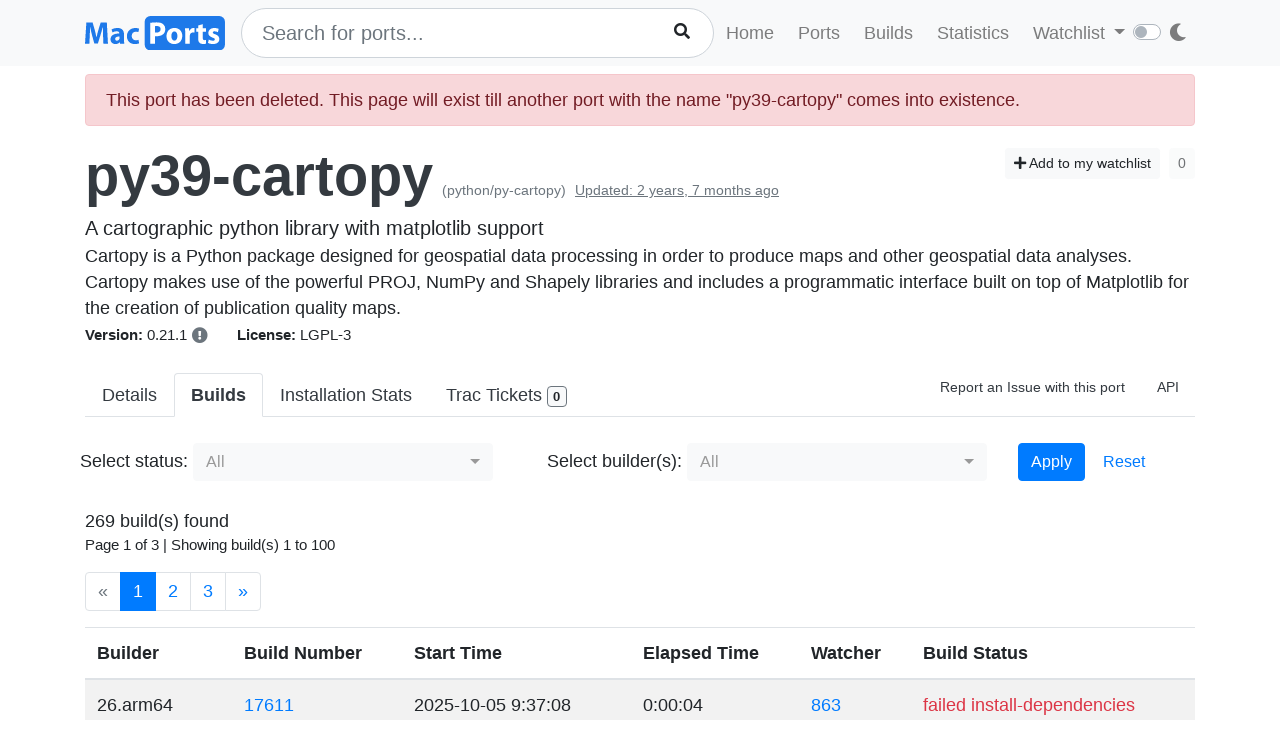

--- FILE ---
content_type: text/html; charset=utf-8
request_url: https://ports.macports.org/port/py39-cartopy/builds/
body_size: 9011
content:




<!doctype html>
<html lang="en">
<head>
    <meta charset="utf-8">
    <meta name="viewport" content="width=device-width, initial-scale=1, shrink-to-fit=no">
    <link rel="stylesheet" href="/static/css/bootstrap.min.css">
    <link rel="stylesheet" href="/static/css/main.css">
    <link rel="stylesheet" href="/static/css/darktheme.css" />
    <link rel="shortcut icon" href="/static/images/favicon.ico" />
    <script src="https://cdnjs.cloudflare.com/ajax/libs/popper.js/1.14.7/umd/popper.min.js"
        integrity="sha384-UO2eT0CpHqdSJQ6hJty5KVphtPhzWj9WO1clHTMGa3JDZwrnQq4sF86dIHNDz0W1"
        crossorigin="anonymous"></script>
    <link rel="stylesheet" type="text/css" href="/static/css/all.min.css">
    <script src="/static/js/jquery-3.3.1.min.js"></script>
    <script src="/static/js/bootstrap.min.js"></script>
    <script src="/static/js/typeahead.bundle.js"></script>
    <script src="/static/js/main.js"></script>
    <script src="/static/js/handlebars.min-v4.7.6.js"></script>
    <script src="/static/js/theme.js"></script>
    <script src="/static/js/clamp.js"></script>
    
    <script type="text/javascript" src="/static/js/port-detail.js"></script>
    <style>
        .bootstrap-select .bs-ok-default::after {
            width: 0.3em;
            height: 0.6em;
            border-width: 0 0.1em 0.1em 0;
            transform: rotate(45deg) translateY(0.5rem);
        }

        .btn.dropdown-toggle:focus {
            outline: none !important;
        }
    </style>
    <script src="/static/js/bootstrap-multiselect.js"></script>
    <link rel="stylesheet" href="/static/css/bootstrap-multiselect.css">


    <title>Builds - py39-cartopy | MacPorts</title>
</head>
<body>
<script>
    const themeConfig = new ThemeConfig();
    themeConfig.initTheme();
</script>
<nav class="navbar navbar-expand-lg navbar-light bg-light">
    <div class="container">
    <a class="navbar-brand py-2" href="/"><img width="140px" src="/static/images/macports-flat-logo.svg" class="img-fluid"></a>
    <button class="navbar-toggler" type="button" data-toggle="collapse" data-target="#navbarSupportedContent"
            aria-controls="navbarSupportedContent" aria-expanded="false" aria-label="Toggle navigation">
        <span class="navbar-toggler-icon"></span>
    </button>

    <div class="p-0 collapse navbar-collapse" id="navbarSupportedContent">
        
            <form class="topnav-form" method="get" action="/search/">
                <div class="form-row">
                    <div class="col-12" id="bloodhound">
                        <input type="text" class="quick-input-search form-control rounded-pill typeahead" id="q"
                               name="q"
                               placeholder="Search for ports...">
                        <img class="quick-input-search-spinner" id="search-spinner"
                             src="/static/images/tspinner.gif">
                        <button type="submit" class="quick-input-search-icon btn" id="search_submit"><i
                                class="fa fa-search"></i></button>
                        <input type="hidden" value="on" name="name">
                    </div>
                </div>
            </form>
        
        <ul class="navbar-nav ml-auto p-0">
            <li class="nav-item topnav-li ">
                <a class="nav-link topnav-a" href="/">Home</a>
            </li>
            <li class="nav-item topnav-li ">
                <a class="nav-link topnav-a" href="/search/">Ports</a>
            </li>
            <li class="nav-item topnav-li ">
                <a class="nav-link topnav-a" href="/all_builds/">Builds</a>
            </li>
            <li class="nav-item topnav-li " style="border: 0;">
                <a class="nav-link topnav-a" href="/statistics/">Statistics</a>
            </li>
        
            <li class="nav-item dropdown topnav-li">
                <a class="nav-link dropdown-toggle " href="#" id="navbarDropdown" role="button" data-toggle="dropdown"
                   aria-haspopup="true" aria-expanded="false">
                    Watchlist
                </a>
                <div class="dropdown-menu" aria-labelledby="navbarDropdown">
                    <a class="dropdown-item" href="/accounts/login/">Login</a>
                    <a class="dropdown-item" href="/accounts/signup/">Sign up</a>
                    <div class="dropdown-divider"></div>
                    <a class="dropdown-item text-secondary bg-warning" href="/accounts/github/login/?process=login">Quick GitHub Login<i class="fab fa-github ml-2"></i></a>
                </div>
            </li>
        
        <li class="nav-item ml-4">
                <script type="text/javascript">
                    const darkSwitch = writeDarkSwitch(themeConfig);
                </script>
            </li>
        </ul>
    </div>
    </div>
</nav>
<div class="container" style="max-width: 800px">
    
</div>
<div class="container">
    
    <div id="main-content" class="mt-2">
    


<!-- Obsolete port warning start-->

<!-- Obsolete port warning end-->

<!-- Deleted port warning start-->

    <div class="alert alert-danger" role="alert">
        This port has been deleted. This page will exist till another port with the name "py39-cartopy" comes
        into existence.
    </div>

<!-- Deleted port warning end-->
<h2 class="mb-1">
    <span id="port_name" class="font-weight-bold display-4"><a class="text-dark" style="text-decoration: none;" href="/port/py39-cartopy/">py39-cartopy</a></span>
    <span class="text-secondary" style="font-size: 14px">(python/py-cartopy)</span>
    
    <span class="text-secondary" style="font-size: 14px"><ins>Updated: 2 years, 7 months ago</ins></span>
    
    <span class="float-right">
        <a href="/port/py39-cartopy/follow/" class="btn btn-sm btn-light"><i class="fa fa-plus"></i> Add to my watchlist</a>
        <button class="btn btn-sm btn-light" disabled>0</button>
    </span>
</h2>
<span class="lead mb-0 mt-0">A cartographic python library with matplotlib support</span>

    <p class="my-0 pt-0" id="long_description">Cartopy is a Python package designed for geospatial data processing in order to produce maps and other geospatial data analyses. Cartopy makes use of the powerful PROJ, NumPy and Shapely libraries and includes a programmatic interface built on top of Matplotlib for the creation of publication quality maps.</p>
    <p class="my-0 pt-0" id="long_description_full" style="display: none">Cartopy is a Python package designed for geospatial data processing in order to produce maps and other geospatial data analyses. Cartopy makes use of the powerful PROJ, NumPy and Shapely libraries and includes a programmatic interface built on top of Matplotlib for the creation of publication quality maps.</p>
    <p class="mb-0 py-0 text-right" style="display: none" id="expand-ld">
        <button class="btn-link btn p-1 btn-sm" onclick="expandLD();" id="expand-ld-button">+ Show more</button>
    </p>

    <script type="text/javascript">
        function expandLD() {
            const BTN = $("#expand-ld-button");
            $("#long_description").hide();
            $("#long_description_full").show();
            BTN.html("- Show less");
            BTN.attr("onclick", "hideLD()");
        }

        function hideLD() {
            const BTN = $("#expand-ld-button");
            $("#long_description_full").hide();
            $("#long_description").show();
            BTN.html("+ Show more");
            BTN.attr("onclick", "expandLD()");
        }

        $(document).ready(function () {
            if (document.getElementById('long_description')) {
                $clamp(document.getElementById('long_description'), {
                    clamp: 4,
                    useNativeClamp: false,
                });
            }
        });

    </script>



<span class="f15 mr-md-4 mr-3"><strong>Version: </strong>0.21.1
    
    
        <button type="button" class="btn p-0" data-toggle="tooltip" data-placement="top"
                title="Error: Port py39-cartopy not found
">
            <i class="text-secondary fas fa-exclamation-circle"></i>
        </button>
    
</span>
<span class="f15 mr-md-4 mr-3"><strong>License: </strong>LGPL-3</span>


<div class="modal fade" id="tickets-modal" tabindex="-1" role="dialog" aria-labelledby="tickets-box-label" aria-hidden="true">
  <div class="modal-dialog modal-lg" role="document">
    <div class="modal-content">
      <div class="modal-header">
        <h5 class="modal-title" id="tickets-box-label">Trac Tickets</h5>
        <button type="button" class="close" data-dismiss="modal" aria-label="Close">
          <span aria-hidden="true">&times;</span>
        </button>
      </div>
      <div class="modal-body" id="tickets-box">
          Please wait while tickets are being fetched from Trac.
      </div>
      <div class="modal-footer">
        <button type="button" class="btn btn-secondary" data-dismiss="modal">Close</button>
      </div>
    </div>
  </div>
</div>

    <ul class="nav nav-tabs mt-4" id="tabs">
    <li class="nav-item">
        <a href="/port/py39-cartopy/summary/" id="summary" class="nav-link text-dark ">Details</a>
    </li>
    <li class="nav-item">
        <a href="/port/py39-cartopy/builds/" id="builds" class="nav-link text-dark active font-weight-bold">Builds</a>
    </li>
    <li class="nav-item">
        <a href="/port/py39-cartopy/stats/" id="stats" class="nav-link text-dark ">Installation Stats</a>
    </li>
    <li class="nav-item">
        <a href="#" data-toggle="modal" data-target="#tickets-modal" class="nav-link text-dark">Trac Tickets <span id="tickets-count" class="badge badge-light border border-secondary"></span></a>
    </li>
    <li class="nav-item ml-auto">
        <a target="_blank" href="https://trac.macports.org/newticket?port=py39-cartopy" class="nav-link text-dark f14 py-1 border-0">Report an Issue with this port</a>
    </li>
    <li class="nav-item">
        <a href="/api/v1/ports/py39-cartopy/" class="nav-link text-dark f14 py-1 border-0">API</a>
    </li>
    
    
</ul>

<br>
        <form method="get" action=".">
            <div class="form-row">
                <div class="col-md-5 px-0">
                    <label>Select status: </label>
                    <select name="status" class="selectpicker" multiple data-size="8" data-deselect-all-text="Reset" data-select-all-text="Select All" data-actions-box="true" data-width="300px" data-none-selected-text="All" id="id_status">
  <option value="build successful">Successful Builds</option>

  <option value="failed install-port">Failed install-port</option>

  <option value="failed install-dependencies">Failed install-dependencies</option>

</select>
                </div>
                <div class="col-md-5 px-0">
                    <label>Select builder(s): </label>
                    <select name="builder_name__name" class="selectpicker" multiple data-size="8" data-deselect-all-text="Reset" data-select-all-text="Select All" data-actions-box="true" data-width="300px" data-none-selected-text="All" id="id_builder_name__name">
  <option value="26_arm64">26_arm64</option>

  <option value="26_x86_64">26_x86_64</option>

  <option value="15_arm64">15_arm64</option>

  <option value="15_x86_64">15_x86_64</option>

  <option value="14_arm64">14_arm64</option>

  <option value="14_x86_64">14_x86_64</option>

  <option value="13_arm64">13_arm64</option>

  <option value="13_x86_64">13_x86_64</option>

  <option value="12_arm64">12_arm64</option>

  <option value="12_x86_64">12_x86_64</option>

  <option value="11_arm64">11_arm64</option>

  <option value="11_x86_64">11_x86_64</option>

  <option value="10.15_x86_64">10.15_x86_64</option>

  <option value="10.14_x86_64">10.14_x86_64</option>

  <option value="10.13_x86_64">10.13_x86_64</option>

  <option value="10.12_x86_64">10.12_x86_64</option>

  <option value="10.11_x86_64">10.11_x86_64</option>

  <option value="10.10_x86_64">10.10_x86_64</option>

  <option value="10.9_x86_64">10.9_x86_64</option>

  <option value="10.8_x86_64">10.8_x86_64</option>

  <option value="10.7_x86_64">10.7_x86_64</option>

  <option value="10.6_x86_64">10.6_x86_64</option>

  <option value="10.6_i386">10.6_i386</option>

  <option value="10.5_ppc_legacy">10.5_ppc_legacy</option>

</select>
                </div>
                <div class="col-md-2">
                    <button class="btn btn-primary" type="submit">Apply</button>
                    <a href="." class="btn btn-link">Reset</a>
                </div>
            </div>
        </form>

    <br>
    


269 build(s) found

    <p class="f15">Page 1 of 3 | Showing build(s) 1 to
        100</p>
    <nav aria-label="Page navigation">
        <ul class="pagination">
            
                <li class="disabled page-item"><span class="page-link">&laquo;</span></li>
            

            

            
                
                    <li class="active page-item"><span class="page-link">1 <span
                            class="sr-only">(current)</span></span></li>
                
            
                
                    <li class="page-item"><a class="page-link" href="?page=2">2</a></li>
                
            
                
                    <li class="page-item"><a class="page-link" href="?page=3">3</a></li>
                
            

            

            
                <li class="page-item"><a class="page-link" href="?page=2">&raquo;</a>
                </li>
            
        </ul>
    </nav>


<table class="table table-striped mt-2">
    <thead>
    <tr>
        <th scope="col">Builder</th>
        <th scope="col">Build Number</th>
        <th scope="col">Start Time</th>
        <th scope="col">Elapsed Time</th>
        <th scope="col">Watcher</th>
        <th scope="col">Build Status</th>
    </tr>
    </thead>
    
        <tr>
            <td>26.arm64</td>
            <td><a href="https://build.macports.org/builders/ports-26_arm64-builder/builds/17611">17611</a></td>
            <td>2025-10-05  9:37:08 </td>
            <td>0:00:04</td>
            <td><a href="https://build.macports.org/builders/ports-26_arm64-watcher/builds/863">863</a></td>
            <td class=" text-danger ">failed install-dependencies</td>
        </tr>
    
        <tr>
            <td>11.arm64</td>
            <td><a href="https://build.macports.org/builders/ports-11_arm64-builder/builds/125205">125205</a></td>
            <td>2025-10-04  9:01:28 </td>
            <td>0:00:04</td>
            <td><a href="https://build.macports.org/builders/ports-11_arm64-watcher/builds/46940">46940</a></td>
            <td class=" text-danger ">failed install-dependencies</td>
        </tr>
    
        <tr>
            <td>26.arm64</td>
            <td><a href="https://build.macports.org/builders/ports-26_arm64-builder/builds/12236">12236</a></td>
            <td>2025-09-30  8:30:15 </td>
            <td>0:00:06</td>
            <td><a href="https://build.macports.org/builders/ports-26_arm64-watcher/builds/635">635</a></td>
            <td class=" text-danger ">failed install-dependencies</td>
        </tr>
    
        <tr>
            <td>10.6</td>
            <td><a href="https://build.macports.org/builders/ports-10.6_i386-builder/builds/211018">211018</a></td>
            <td>2025-09-29  15:47:39 </td>
            <td>0:00:35</td>
            <td><a href="https://build.macports.org/builders/ports-10.6_i386-watcher/builds/73737">73737</a></td>
            <td class=" text-danger ">failed install-dependencies</td>
        </tr>
    
        <tr>
            <td>10.6</td>
            <td><a href="https://build.macports.org/builders/ports-10.6_i386-builder/builds/211018">211018</a></td>
            <td>2025-09-29  15:47:39 </td>
            <td>0:00:35</td>
            <td><a href="https://build.macports.org/builders/ports-10.6_i386-watcher/builds/73737">73737</a></td>
            <td class=" text-danger ">failed install-dependencies</td>
        </tr>
    
        <tr>
            <td>10.6</td>
            <td><a href="https://build.macports.org/builders/ports-10.6_i386-builder/builds/211018">211018</a></td>
            <td>2025-09-29  15:47:39 </td>
            <td>0:00:35</td>
            <td><a href="https://build.macports.org/builders/ports-10.6_i386-watcher/builds/73737">73737</a></td>
            <td class=" text-danger ">failed install-dependencies</td>
        </tr>
    
        <tr>
            <td>10.6</td>
            <td><a href="https://build.macports.org/builders/ports-10.6_i386-builder/builds/211018">211018</a></td>
            <td>2025-09-29  15:47:39 </td>
            <td>0:00:35</td>
            <td><a href="https://build.macports.org/builders/ports-10.6_i386-watcher/builds/73737">73737</a></td>
            <td class=" text-danger ">failed install-dependencies</td>
        </tr>
    
        <tr>
            <td>10.6</td>
            <td><a href="https://build.macports.org/builders/ports-10.6_i386-builder/builds/211018">211018</a></td>
            <td>2025-09-29  15:47:39 </td>
            <td>0:00:35</td>
            <td><a href="https://build.macports.org/builders/ports-10.6_i386-watcher/builds/73737">73737</a></td>
            <td class=" text-danger ">failed install-dependencies</td>
        </tr>
    
        <tr>
            <td>10.6</td>
            <td><a href="https://build.macports.org/builders/ports-10.6_i386-builder/builds/211018">211018</a></td>
            <td>2025-09-29  15:47:39 </td>
            <td>0:00:35</td>
            <td><a href="https://build.macports.org/builders/ports-10.6_i386-watcher/builds/73737">73737</a></td>
            <td class=" text-danger ">failed install-dependencies</td>
        </tr>
    
        <tr>
            <td>10.6</td>
            <td><a href="https://build.macports.org/builders/ports-10.6_i386-builder/builds/211018">211018</a></td>
            <td>2025-09-29  15:47:39 </td>
            <td>0:00:35</td>
            <td><a href="https://build.macports.org/builders/ports-10.6_i386-watcher/builds/73737">73737</a></td>
            <td class=" text-danger ">failed install-dependencies</td>
        </tr>
    
        <tr>
            <td>10.6.x86_64</td>
            <td><a href="https://build.macports.org/builders/ports-10.6_x86_64-builder/builds/247889">247889</a></td>
            <td>2025-09-29  15:17:12 </td>
            <td>0:00:15</td>
            <td><a href="https://build.macports.org/builders/ports-10.6_x86_64-watcher/builds/73800">73800</a></td>
            <td class=" text-danger ">failed install-dependencies</td>
        </tr>
    
        <tr>
            <td>10.6.x86_64</td>
            <td><a href="https://build.macports.org/builders/ports-10.6_x86_64-builder/builds/247889">247889</a></td>
            <td>2025-09-29  15:17:12 </td>
            <td>0:00:15</td>
            <td><a href="https://build.macports.org/builders/ports-10.6_x86_64-watcher/builds/73800">73800</a></td>
            <td class=" text-danger ">failed install-dependencies</td>
        </tr>
    
        <tr>
            <td>10.6.x86_64</td>
            <td><a href="https://build.macports.org/builders/ports-10.6_x86_64-builder/builds/247889">247889</a></td>
            <td>2025-09-29  15:17:12 </td>
            <td>0:00:15</td>
            <td><a href="https://build.macports.org/builders/ports-10.6_x86_64-watcher/builds/73800">73800</a></td>
            <td class=" text-danger ">failed install-dependencies</td>
        </tr>
    
        <tr>
            <td>10.6.x86_64</td>
            <td><a href="https://build.macports.org/builders/ports-10.6_x86_64-builder/builds/247889">247889</a></td>
            <td>2025-09-29  15:17:12 </td>
            <td>0:00:15</td>
            <td><a href="https://build.macports.org/builders/ports-10.6_x86_64-watcher/builds/73800">73800</a></td>
            <td class=" text-danger ">failed install-dependencies</td>
        </tr>
    
        <tr>
            <td>10.6.x86_64</td>
            <td><a href="https://build.macports.org/builders/ports-10.6_x86_64-builder/builds/247889">247889</a></td>
            <td>2025-09-29  15:17:12 </td>
            <td>0:00:15</td>
            <td><a href="https://build.macports.org/builders/ports-10.6_x86_64-watcher/builds/73800">73800</a></td>
            <td class=" text-danger ">failed install-dependencies</td>
        </tr>
    
        <tr>
            <td>10.6.x86_64</td>
            <td><a href="https://build.macports.org/builders/ports-10.6_x86_64-builder/builds/247889">247889</a></td>
            <td>2025-09-29  15:17:12 </td>
            <td>0:00:15</td>
            <td><a href="https://build.macports.org/builders/ports-10.6_x86_64-watcher/builds/73800">73800</a></td>
            <td class=" text-danger ">failed install-dependencies</td>
        </tr>
    
        <tr>
            <td>26.arm64</td>
            <td><a href="https://build.macports.org/builders/ports-26_arm64-builder/builds/6591">6591</a></td>
            <td>2025-09-23  10:25:34 </td>
            <td>0:00:06</td>
            <td><a href="https://build.macports.org/builders/ports-26_arm64-watcher/builds/331">331</a></td>
            <td class=" text-danger ">failed install-dependencies</td>
        </tr>
    
        <tr>
            <td>11.arm64</td>
            <td><a href="https://build.macports.org/builders/ports-11_arm64-builder/builds/124517">124517</a></td>
            <td>2025-09-15  22:47:17 </td>
            <td>0:00:07</td>
            <td><a href="https://build.macports.org/builders/ports-11_arm64-watcher/builds/46579">46579</a></td>
            <td class=" text-danger ">failed install-dependencies</td>
        </tr>
    
        <tr>
            <td>11.arm64</td>
            <td><a href="https://build.macports.org/builders/ports-11_arm64-builder/builds/120945">120945</a></td>
            <td>2025-09-11  7:49:05 </td>
            <td>0:00:06</td>
            <td><a href="https://build.macports.org/builders/ports-11_arm64-watcher/builds/46308">46308</a></td>
            <td class=" text-danger ">failed install-dependencies</td>
        </tr>
    
        <tr>
            <td>10.6</td>
            <td><a href="https://build.macports.org/builders/ports-10.6_i386-builder/builds/207421">207421</a></td>
            <td>2025-08-19  0:54:02 </td>
            <td>0:01:08</td>
            <td><a href="https://build.macports.org/builders/ports-10.6_i386-watcher/builds/72706">72706</a></td>
            <td class=" text-danger ">failed install-dependencies</td>
        </tr>
    
        <tr>
            <td>10.6.x86_64</td>
            <td><a href="https://build.macports.org/builders/ports-10.6_x86_64-builder/builds/244150">244150</a></td>
            <td>2025-08-18  22:54:54 </td>
            <td>0:00:18</td>
            <td><a href="https://build.macports.org/builders/ports-10.6_x86_64-watcher/builds/72768">72768</a></td>
            <td class=" text-danger ">failed install-dependencies</td>
        </tr>
    
        <tr>
            <td>10.6.x86_64</td>
            <td><a href="https://build.macports.org/builders/ports-10.6_x86_64-builder/builds/244150">244150</a></td>
            <td>2025-08-18  22:54:54 </td>
            <td>0:00:18</td>
            <td><a href="https://build.macports.org/builders/ports-10.6_x86_64-watcher/builds/72768">72768</a></td>
            <td class=" text-danger ">failed install-dependencies</td>
        </tr>
    
        <tr>
            <td>10.6</td>
            <td><a href="https://build.macports.org/builders/ports-10.6_i386-builder/builds/196732">196732</a></td>
            <td>2025-03-16  6:58:14 </td>
            <td>0:01:11</td>
            <td><a href="https://build.macports.org/builders/ports-10.6_i386-watcher/builds/68923">68923</a></td>
            <td class=" text-danger ">failed install-dependencies</td>
        </tr>
    
        <tr>
            <td>10.6.x86_64</td>
            <td><a href="https://build.macports.org/builders/ports-10.6_x86_64-builder/builds/232525">232525</a></td>
            <td>2025-03-16  6:54:42 </td>
            <td>0:00:55</td>
            <td><a href="https://build.macports.org/builders/ports-10.6_x86_64-watcher/builds/68973">68973</a></td>
            <td class=" text-danger ">failed install-dependencies</td>
        </tr>
    
        <tr>
            <td>15.arm64</td>
            <td><a href="https://build.macports.org/builders/ports-15_arm64-builder/builds/1455">1455</a></td>
            <td>2025-02-25  6:41:53 </td>
            <td>0:01:16</td>
            <td><a href="https://build.macports.org/builders/ports-15_arm64-watcher/builds/245">245</a></td>
            <td class="text-success ">build successful</td>
        </tr>
    
        <tr>
            <td>10.6</td>
            <td><a href="https://build.macports.org/builders/ports-10.6_i386-builder/builds/187609">187609</a></td>
            <td>2024-11-27  18:57:45 </td>
            <td>0:01:12</td>
            <td><a href="https://build.macports.org/builders/ports-10.6_i386-watcher/builds/65598">65598</a></td>
            <td class=" text-danger ">failed install-dependencies</td>
        </tr>
    
        <tr>
            <td>10.6.x86_64</td>
            <td><a href="https://build.macports.org/builders/ports-10.6_x86_64-builder/builds/223345">223345</a></td>
            <td>2024-11-27  18:57:17 </td>
            <td>0:00:55</td>
            <td><a href="https://build.macports.org/builders/ports-10.6_x86_64-watcher/builds/65647">65647</a></td>
            <td class=" text-danger ">failed install-dependencies</td>
        </tr>
    
        <tr>
            <td>15</td>
            <td><a href="https://build.macports.org/builders/ports-15_x86_64-builder/builds/20775">20775</a></td>
            <td>2024-11-21  21:49:18 </td>
            <td>0:01:21</td>
            <td><a href="https://build.macports.org/builders/ports-15_x86_64-watcher/builds/3529">3529</a></td>
            <td class="text-success ">build successful</td>
        </tr>
    
        <tr>
            <td>13</td>
            <td><a href="https://build.macports.org/builders/ports-13_x86_64-builder/builds/82494">82494</a></td>
            <td>2024-11-21  9:28:57 </td>
            <td>0:01:11</td>
            <td><a href="https://build.macports.org/builders/ports-13_x86_64-watcher/builds/27872">27872</a></td>
            <td class="text-success ">build successful</td>
        </tr>
    
        <tr>
            <td>14</td>
            <td><a href="https://build.macports.org/builders/ports-14_x86_64-builder/builds/52072">52072</a></td>
            <td>2024-11-21  7:32:18 </td>
            <td>0:01:11</td>
            <td><a href="https://build.macports.org/builders/ports-14_x86_64-watcher/builds/16077">16077</a></td>
            <td class="text-success ">build successful</td>
        </tr>
    
        <tr>
            <td>12.arm64</td>
            <td><a href="https://build.macports.org/builders/ports-12_arm64-builder/builds/141627">141627</a></td>
            <td>2024-11-21  7:20:31 </td>
            <td>0:02:23</td>
            <td><a href="https://build.macports.org/builders/ports-12_arm64-watcher/builds/42021">42021</a></td>
            <td class="text-success ">build successful</td>
        </tr>
    
        <tr>
            <td>11</td>
            <td><a href="https://build.macports.org/builders/ports-11_x86_64-builder/builds/172090">172090</a></td>
            <td>2024-11-21  3:17:39 </td>
            <td>0:02:45</td>
            <td><a href="https://build.macports.org/builders/ports-11_x86_64-watcher/builds/53252">53252</a></td>
            <td class="text-success ">build successful</td>
        </tr>
    
        <tr>
            <td>10.6.x86_64</td>
            <td><a href="https://build.macports.org/builders/ports-10.6_x86_64-builder/builds/222601">222601</a></td>
            <td>2024-11-21  3:16:31 </td>
            <td>0:00:49</td>
            <td><a href="https://build.macports.org/builders/ports-10.6_x86_64-watcher/builds/65392">65392</a></td>
            <td class=" text-danger ">failed install-dependencies</td>
        </tr>
    
        <tr>
            <td>10.6</td>
            <td><a href="https://build.macports.org/builders/ports-10.6_i386-builder/builds/186850">186850</a></td>
            <td>2024-11-21  3:16:08 </td>
            <td>0:01:13</td>
            <td><a href="https://build.macports.org/builders/ports-10.6_i386-watcher/builds/65343">65343</a></td>
            <td class=" text-danger ">failed install-dependencies</td>
        </tr>
    
        <tr>
            <td>12</td>
            <td><a href="https://build.macports.org/builders/ports-12_x86_64-builder/builds/123315">123315</a></td>
            <td>2024-11-21  3:16:02 </td>
            <td>0:02:01</td>
            <td><a href="https://build.macports.org/builders/ports-12_x86_64-watcher/builds/42135">42135</a></td>
            <td class="text-success ">build successful</td>
        </tr>
    
        <tr>
            <td>10.13</td>
            <td><a href="https://build.macports.org/builders/ports-10.13_x86_64-builder/builds/249775">249775</a></td>
            <td>2024-11-21  3:15:16 </td>
            <td>0:03:40</td>
            <td><a href="https://build.macports.org/builders/ports-10.13_x86_64-watcher/builds/83606">83606</a></td>
            <td class="text-success ">build successful</td>
        </tr>
    
        <tr>
            <td>12</td>
            <td><a href="https://build.macports.org/builders/ports-12_x86_64-builder/builds/122919">122919</a></td>
            <td>2024-11-16  7:06:54 </td>
            <td>0:00:17</td>
            <td><a href="https://build.macports.org/builders/ports-12_x86_64-watcher/builds/41927">41927</a></td>
            <td class=" text-danger ">failed install-port</td>
        </tr>
    
        <tr>
            <td>12</td>
            <td><a href="https://build.macports.org/builders/ports-12_x86_64-builder/builds/122918">122918</a></td>
            <td>2024-11-16  7:03:56 </td>
            <td>0:01:06</td>
            <td><a href="https://build.macports.org/builders/ports-12_x86_64-watcher/builds/41926">41926</a></td>
            <td class=" text-danger ">failed install-port</td>
        </tr>
    
        <tr>
            <td>12</td>
            <td><a href="https://build.macports.org/builders/ports-12_x86_64-builder/builds/122914">122914</a></td>
            <td>2024-11-16  6:50:21 </td>
            <td>0:01:45</td>
            <td><a href="https://build.macports.org/builders/ports-12_x86_64-watcher/builds/41924">41924</a></td>
            <td class=" text-danger ">failed install-port</td>
        </tr>
    
        <tr>
            <td>13</td>
            <td><a href="https://build.macports.org/builders/ports-13_x86_64-builder/builds/82156">82156</a></td>
            <td>2024-11-16  3:31:12 </td>
            <td>0:00:10</td>
            <td><a href="https://build.macports.org/builders/ports-13_x86_64-watcher/builds/27664">27664</a></td>
            <td class=" text-danger ">failed install-port</td>
        </tr>
    
        <tr>
            <td>13</td>
            <td><a href="https://build.macports.org/builders/ports-13_x86_64-builder/builds/82155">82155</a></td>
            <td>2024-11-16  3:29:27 </td>
            <td>0:00:32</td>
            <td><a href="https://build.macports.org/builders/ports-13_x86_64-watcher/builds/27663">27663</a></td>
            <td class=" text-danger ">failed install-port</td>
        </tr>
    
        <tr>
            <td>13</td>
            <td><a href="https://build.macports.org/builders/ports-13_x86_64-builder/builds/82151">82151</a></td>
            <td>2024-11-16  3:22:45 </td>
            <td>0:01:00</td>
            <td><a href="https://build.macports.org/builders/ports-13_x86_64-watcher/builds/27661">27661</a></td>
            <td class=" text-danger ">failed install-port</td>
        </tr>
    
        <tr>
            <td>13.arm64</td>
            <td><a href="https://build.macports.org/builders/ports-13_arm64-builder/builds/74921">74921</a></td>
            <td>2024-11-16  1:27:52 </td>
            <td>0:01:05</td>
            <td><a href="https://build.macports.org/builders/ports-13_arm64-watcher/builds/27411">27411</a></td>
            <td class="text-success ">build successful</td>
        </tr>
    
        <tr>
            <td>10.15</td>
            <td><a href="https://build.macports.org/builders/ports-10.15_x86_64-builder/builds/200322">200322</a></td>
            <td>2024-11-15  23:38:21 </td>
            <td>0:00:07</td>
            <td><a href="https://build.macports.org/builders/ports-10.15_x86_64-watcher/builds/63095">63095</a></td>
            <td class="text-success ">build successful</td>
        </tr>
    
        <tr>
            <td>12.arm64</td>
            <td><a href="https://build.macports.org/builders/ports-12_arm64-builder/builds/141318">141318</a></td>
            <td>2024-11-15  22:28:23 </td>
            <td>0:00:06</td>
            <td><a href="https://build.macports.org/builders/ports-12_arm64-watcher/builds/41813">41813</a></td>
            <td class=" text-danger ">failed install-port</td>
        </tr>
    
        <tr>
            <td>12.arm64</td>
            <td><a href="https://build.macports.org/builders/ports-12_arm64-builder/builds/141317">141317</a></td>
            <td>2024-11-15  22:26:43 </td>
            <td>0:00:13</td>
            <td><a href="https://build.macports.org/builders/ports-12_arm64-watcher/builds/41812">41812</a></td>
            <td class=" text-danger ">failed install-port</td>
        </tr>
    
        <tr>
            <td>12.arm64</td>
            <td><a href="https://build.macports.org/builders/ports-12_arm64-builder/builds/141313">141313</a></td>
            <td>2024-11-15  22:20:58 </td>
            <td>0:00:27</td>
            <td><a href="https://build.macports.org/builders/ports-12_arm64-watcher/builds/41810">41810</a></td>
            <td class=" text-danger ">failed install-port</td>
        </tr>
    
        <tr>
            <td>11</td>
            <td><a href="https://build.macports.org/builders/ports-11_x86_64-builder/builds/171650">171650</a></td>
            <td>2024-11-15  21:20:39 </td>
            <td>0:00:24</td>
            <td><a href="https://build.macports.org/builders/ports-11_x86_64-watcher/builds/53043">53043</a></td>
            <td class=" text-danger ">failed install-port</td>
        </tr>
    
        <tr>
            <td>11</td>
            <td><a href="https://build.macports.org/builders/ports-11_x86_64-builder/builds/171649">171649</a></td>
            <td>2024-11-15  21:16:44 </td>
            <td>0:01:12</td>
            <td><a href="https://build.macports.org/builders/ports-11_x86_64-watcher/builds/53042">53042</a></td>
            <td class=" text-danger ">failed install-port</td>
        </tr>
    
        <tr>
            <td>11</td>
            <td><a href="https://build.macports.org/builders/ports-11_x86_64-builder/builds/171645">171645</a></td>
            <td>2024-11-15  21:02:22 </td>
            <td>0:02:17</td>
            <td><a href="https://build.macports.org/builders/ports-11_x86_64-watcher/builds/53040">53040</a></td>
            <td class=" text-danger ">failed install-port</td>
        </tr>
    
        <tr>
            <td>14</td>
            <td><a href="https://build.macports.org/builders/ports-14_x86_64-builder/builds/51755">51755</a></td>
            <td>2024-11-15  18:36:39 </td>
            <td>0:00:10</td>
            <td><a href="https://build.macports.org/builders/ports-14_x86_64-watcher/builds/15869">15869</a></td>
            <td class=" text-danger ">failed install-port</td>
        </tr>
    
        <tr>
            <td>14</td>
            <td><a href="https://build.macports.org/builders/ports-14_x86_64-builder/builds/51754">51754</a></td>
            <td>2024-11-15  18:34:54 </td>
            <td>0:00:29</td>
            <td><a href="https://build.macports.org/builders/ports-14_x86_64-watcher/builds/15868">15868</a></td>
            <td class=" text-danger ">failed install-port</td>
        </tr>
    
        <tr>
            <td>14</td>
            <td><a href="https://build.macports.org/builders/ports-14_x86_64-builder/builds/51750">51750</a></td>
            <td>2024-11-15  18:28:56 </td>
            <td>0:00:57</td>
            <td><a href="https://build.macports.org/builders/ports-14_x86_64-watcher/builds/15866">15866</a></td>
            <td class=" text-danger ">failed install-port</td>
        </tr>
    
        <tr>
            <td>10.14</td>
            <td><a href="https://build.macports.org/builders/ports-10.14_x86_64-builder/builds/223254">223254</a></td>
            <td>2024-11-15  16:21:10 </td>
            <td>0:00:06</td>
            <td><a href="https://build.macports.org/builders/ports-10.14_x86_64-watcher/builds/74031">74031</a></td>
            <td class="text-success ">build successful</td>
        </tr>
    
        <tr>
            <td>10.13</td>
            <td><a href="https://build.macports.org/builders/ports-10.13_x86_64-builder/builds/249348">249348</a></td>
            <td>2024-11-15  14:36:11 </td>
            <td>0:00:20</td>
            <td><a href="https://build.macports.org/builders/ports-10.13_x86_64-watcher/builds/83398">83398</a></td>
            <td class=" text-danger ">failed install-port</td>
        </tr>
    
        <tr>
            <td>10.13</td>
            <td><a href="https://build.macports.org/builders/ports-10.13_x86_64-builder/builds/249347">249347</a></td>
            <td>2024-11-15  14:32:44 </td>
            <td>0:01:32</td>
            <td><a href="https://build.macports.org/builders/ports-10.13_x86_64-watcher/builds/83397">83397</a></td>
            <td class=" text-danger ">failed install-port</td>
        </tr>
    
        <tr>
            <td>10.13</td>
            <td><a href="https://build.macports.org/builders/ports-10.13_x86_64-builder/builds/249343">249343</a></td>
            <td>2024-11-15  14:21:37 </td>
            <td>0:02:17</td>
            <td><a href="https://build.macports.org/builders/ports-10.13_x86_64-watcher/builds/83395">83395</a></td>
            <td class=" text-danger ">failed install-port</td>
        </tr>
    
        <tr>
            <td>15</td>
            <td><a href="https://build.macports.org/builders/ports-15_x86_64-builder/builds/20385">20385</a></td>
            <td>2024-11-15  0:34:26 </td>
            <td>0:00:09</td>
            <td><a href="https://build.macports.org/builders/ports-15_x86_64-watcher/builds/3321">3321</a></td>
            <td class=" text-danger ">failed install-port</td>
        </tr>
    
        <tr>
            <td>15</td>
            <td><a href="https://build.macports.org/builders/ports-15_x86_64-builder/builds/20384">20384</a></td>
            <td>2024-11-15  0:32:02 </td>
            <td>0:00:33</td>
            <td><a href="https://build.macports.org/builders/ports-15_x86_64-watcher/builds/3320">3320</a></td>
            <td class=" text-danger ">failed install-port</td>
        </tr>
    
        <tr>
            <td>15</td>
            <td><a href="https://build.macports.org/builders/ports-15_x86_64-builder/builds/20377">20377</a></td>
            <td>2024-11-15  0:16:45 </td>
            <td>0:01:01</td>
            <td><a href="https://build.macports.org/builders/ports-15_x86_64-watcher/builds/3318">3318</a></td>
            <td class=" text-danger ">failed install-port</td>
        </tr>
    
        <tr>
            <td>10.8</td>
            <td><a href="https://build.macports.org/builders/ports-10.8_x86_64-builder/builds/195149">195149</a></td>
            <td>2024-11-14  21:35:11 </td>
            <td>0:00:08</td>
            <td><a href="https://build.macports.org/builders/ports-10.8_x86_64-watcher/builds/62883">62883</a></td>
            <td class="text-success ">build successful</td>
        </tr>
    
        <tr>
            <td>10.11</td>
            <td><a href="https://build.macports.org/builders/ports-10.11_x86_64-builder/builds/281053">281053</a></td>
            <td>2024-11-14  20:53:45 </td>
            <td>0:00:09</td>
            <td><a href="https://build.macports.org/builders/ports-10.11_x86_64-watcher/builds/92580">92580</a></td>
            <td class="text-success ">build successful</td>
        </tr>
    
        <tr>
            <td>10.12</td>
            <td><a href="https://build.macports.org/builders/ports-10.12_x86_64-builder/builds/290904">290904</a></td>
            <td>2024-11-14  20:22:49 </td>
            <td>0:00:08</td>
            <td><a href="https://build.macports.org/builders/ports-10.12_x86_64-watcher/builds/91331">91331</a></td>
            <td class="text-success ">build successful</td>
        </tr>
    
        <tr>
            <td>10.9</td>
            <td><a href="https://build.macports.org/builders/ports-10.9_x86_64-builder/builds/294939">294939</a></td>
            <td>2024-11-14  18:59:55 </td>
            <td>0:00:10</td>
            <td><a href="https://build.macports.org/builders/ports-10.9_x86_64-watcher/builds/92089">92089</a></td>
            <td class="text-success ">build successful</td>
        </tr>
    
        <tr>
            <td>10.10</td>
            <td><a href="https://build.macports.org/builders/ports-10.10_x86_64-builder/builds/287531">287531</a></td>
            <td>2024-11-14  18:00:25 </td>
            <td>0:00:08</td>
            <td><a href="https://build.macports.org/builders/ports-10.10_x86_64-watcher/builds/92419">92419</a></td>
            <td class="text-success ">build successful</td>
        </tr>
    
        <tr>
            <td>10.6</td>
            <td><a href="https://build.macports.org/builders/ports-10.6_i386-builder/builds/186303">186303</a></td>
            <td>2024-11-14  17:18:37 </td>
            <td>0:01:13</td>
            <td><a href="https://build.macports.org/builders/ports-10.6_i386-watcher/builds/65134">65134</a></td>
            <td class=" text-danger ">failed install-dependencies</td>
        </tr>
    
        <tr>
            <td>10.6.x86_64</td>
            <td><a href="https://build.macports.org/builders/ports-10.6_x86_64-builder/builds/222034">222034</a></td>
            <td>2024-11-14  17:16:51 </td>
            <td>0:00:53</td>
            <td><a href="https://build.macports.org/builders/ports-10.6_x86_64-watcher/builds/65183">65183</a></td>
            <td class=" text-danger ">failed install-dependencies</td>
        </tr>
    
        <tr>
            <td>10.6</td>
            <td><a href="https://build.macports.org/builders/ports-10.6_i386-builder/builds/186300">186300</a></td>
            <td>2024-11-14  17:10:54 </td>
            <td>0:01:15</td>
            <td><a href="https://build.macports.org/builders/ports-10.6_i386-watcher/builds/65133">65133</a></td>
            <td class=" text-danger ">failed install-dependencies</td>
        </tr>
    
        <tr>
            <td>10.6.x86_64</td>
            <td><a href="https://build.macports.org/builders/ports-10.6_x86_64-builder/builds/222031">222031</a></td>
            <td>2024-11-14  17:10:12 </td>
            <td>0:00:54</td>
            <td><a href="https://build.macports.org/builders/ports-10.6_x86_64-watcher/builds/65182">65182</a></td>
            <td class=" text-danger ">failed install-dependencies</td>
        </tr>
    
        <tr>
            <td>14.arm64</td>
            <td><a href="https://build.macports.org/builders/ports-14_arm64-builder/builds/46700">46700</a></td>
            <td>2024-11-14  16:44:29 </td>
            <td>0:01:42</td>
            <td><a href="https://build.macports.org/builders/ports-14_arm64-watcher/builds/15501">15501</a></td>
            <td class="text-success ">build successful</td>
        </tr>
    
        <tr>
            <td>10.7</td>
            <td><a href="https://build.macports.org/builders/ports-10.7_x86_64-builder/builds/209185">209185</a></td>
            <td>2024-11-14  16:09:12 </td>
            <td>0:00:06</td>
            <td><a href="https://build.macports.org/builders/ports-10.7_x86_64-watcher/builds/64842">64842</a></td>
            <td class="text-success ">build successful</td>
        </tr>
    
        <tr>
            <td>10.6</td>
            <td><a href="https://build.macports.org/builders/ports-10.6_i386-builder/builds/186294">186294</a></td>
            <td>2024-11-14  15:23:37 </td>
            <td>0:01:17</td>
            <td><a href="https://build.macports.org/builders/ports-10.6_i386-watcher/builds/65131">65131</a></td>
            <td class=" text-danger ">failed install-dependencies</td>
        </tr>
    
        <tr>
            <td>10.6.x86_64</td>
            <td><a href="https://build.macports.org/builders/ports-10.6_x86_64-builder/builds/222025">222025</a></td>
            <td>2024-11-14  15:20:00 </td>
            <td>0:00:52</td>
            <td><a href="https://build.macports.org/builders/ports-10.6_x86_64-watcher/builds/65180">65180</a></td>
            <td class=" text-danger ">failed install-dependencies</td>
        </tr>
    
        <tr>
            <td>10.6.x86_64</td>
            <td><a href="https://build.macports.org/builders/ports-10.6_x86_64-builder/builds/219873">219873</a></td>
            <td>2024-10-25  22:25:21 </td>
            <td>0:00:36</td>
            <td><a href="https://build.macports.org/builders/ports-10.6_x86_64-watcher/builds/64442">64442</a></td>
            <td class=" text-danger ">failed install-dependencies</td>
        </tr>
    
        <tr>
            <td>10.6</td>
            <td><a href="https://build.macports.org/builders/ports-10.6_i386-builder/builds/184109">184109</a></td>
            <td>2024-10-25  22:20:25 </td>
            <td>0:01:30</td>
            <td><a href="https://build.macports.org/builders/ports-10.6_i386-watcher/builds/64392">64392</a></td>
            <td class=" text-danger ">failed install-dependencies</td>
        </tr>
    
        <tr>
            <td>15</td>
            <td><a href="https://build.macports.org/builders/ports-15_x86_64-builder/builds/1747">1747</a></td>
            <td>2024-09-30  23:32:47 </td>
            <td>0:01:15</td>
            <td><a href="https://build.macports.org/builders/ports-15_x86_64-watcher/builds/245">245</a></td>
            <td class="text-success ">build successful</td>
        </tr>
    
        <tr>
            <td>10.6.x86_64</td>
            <td><a href="https://build.macports.org/builders/ports-10.6_x86_64-builder/builds/217652">217652</a></td>
            <td>2024-09-28  21:06:23 </td>
            <td>0:00:30</td>
            <td><a href="https://build.macports.org/builders/ports-10.6_x86_64-watcher/builds/63517">63517</a></td>
            <td class=" text-danger ">failed install-dependencies</td>
        </tr>
    
        <tr>
            <td>10.6</td>
            <td><a href="https://build.macports.org/builders/ports-10.6_i386-builder/builds/181733">181733</a></td>
            <td>2024-09-28  18:13:41 </td>
            <td>0:01:17</td>
            <td><a href="https://build.macports.org/builders/ports-10.6_i386-watcher/builds/63474">63474</a></td>
            <td class=" text-danger ">failed install-dependencies</td>
        </tr>
    
        <tr>
            <td>10.6</td>
            <td><a href="https://build.macports.org/builders/ports-10.6_i386-builder/builds/180343">180343</a></td>
            <td>2024-09-09  0:57:42 </td>
            <td>0:01:16</td>
            <td><a href="https://build.macports.org/builders/ports-10.6_i386-watcher/builds/62805">62805</a></td>
            <td class=" text-danger ">failed install-dependencies</td>
        </tr>
    
        <tr>
            <td>10.6.x86_64</td>
            <td><a href="https://build.macports.org/builders/ports-10.6_x86_64-builder/builds/216207">216207</a></td>
            <td>2024-09-09  0:55:42 </td>
            <td>0:00:36</td>
            <td><a href="https://build.macports.org/builders/ports-10.6_x86_64-watcher/builds/62849">62849</a></td>
            <td class=" text-danger ">failed install-dependencies</td>
        </tr>
    
        <tr>
            <td>10.6</td>
            <td><a href="https://build.macports.org/builders/ports-10.6_i386-builder/builds/180335">180335</a></td>
            <td>2024-09-09  0:17:47 </td>
            <td>0:01:19</td>
            <td><a href="https://build.macports.org/builders/ports-10.6_i386-watcher/builds/62803">62803</a></td>
            <td class=" text-danger ">failed install-dependencies</td>
        </tr>
    
        <tr>
            <td>10.6.x86_64</td>
            <td><a href="https://build.macports.org/builders/ports-10.6_x86_64-builder/builds/216193">216193</a></td>
            <td>2024-09-09  0:17:35 </td>
            <td>0:00:42</td>
            <td><a href="https://build.macports.org/builders/ports-10.6_x86_64-watcher/builds/62847">62847</a></td>
            <td class=" text-danger ">failed install-dependencies</td>
        </tr>
    
        <tr>
            <td>10.6</td>
            <td><a href="https://build.macports.org/builders/ports-10.6_i386-builder/builds/172344">172344</a></td>
            <td>2024-06-28  21:09:12 </td>
            <td>0:01:02</td>
            <td><a href="https://build.macports.org/builders/ports-10.6_i386-watcher/builds/60421">60421</a></td>
            <td class=" text-danger ">failed install-dependencies</td>
        </tr>
    
        <tr>
            <td>10.6.x86_64</td>
            <td><a href="https://build.macports.org/builders/ports-10.6_x86_64-builder/builds/208048">208048</a></td>
            <td>2024-06-28  21:08:06 </td>
            <td>0:00:34</td>
            <td><a href="https://build.macports.org/builders/ports-10.6_x86_64-watcher/builds/60466">60466</a></td>
            <td class=" text-danger ">failed install-dependencies</td>
        </tr>
    
        <tr>
            <td>10.6</td>
            <td><a href="https://build.macports.org/builders/ports-10.6_i386-builder/builds/171176">171176</a></td>
            <td>2024-06-18  23:46:55 </td>
            <td>0:01:00</td>
            <td><a href="https://build.macports.org/builders/ports-10.6_i386-watcher/builds/60018">60018</a></td>
            <td class=" text-danger ">failed install-dependencies</td>
        </tr>
    
        <tr>
            <td>10.6.x86_64</td>
            <td><a href="https://build.macports.org/builders/ports-10.6_x86_64-builder/builds/206828">206828</a></td>
            <td>2024-06-18  23:45:14 </td>
            <td>0:00:34</td>
            <td><a href="https://build.macports.org/builders/ports-10.6_x86_64-watcher/builds/60062">60062</a></td>
            <td class=" text-danger ">failed install-dependencies</td>
        </tr>
    
        <tr>
            <td>14.arm64</td>
            <td><a href="https://build.macports.org/builders/ports-14_arm64-builder/builds/11142">11142</a></td>
            <td>2024-01-22  18:36:29 </td>
            <td>0:02:22</td>
            <td><a href="https://build.macports.org/builders/ports-14_arm64-watcher/builds/4435">4435</a></td>
            <td class="text-success ">build successful</td>
        </tr>
    
        <tr>
            <td>14</td>
            <td><a href="https://build.macports.org/builders/ports-14_x86_64-builder/builds/17917">17917</a></td>
            <td>2023-12-12  12:28:16 </td>
            <td>0:08:15</td>
            <td><a href="https://build.macports.org/builders/ports-14_x86_64-watcher/builds/2806">2806</a></td>
            <td class="text-success ">build successful</td>
        </tr>
    
        <tr>
            <td>10.8</td>
            <td><a href="https://build.macports.org/builders/ports-10.8_x86_64-builder/builds/147568">147568</a></td>
            <td>2023-09-08  10:48:35 </td>
            <td>0:02:15</td>
            <td><a href="https://build.macports.org/builders/ports-10.8_x86_64-watcher/builds/46826">46826</a></td>
            <td class="text-success ">build successful</td>
        </tr>
    
        <tr>
            <td>10.10</td>
            <td><a href="https://build.macports.org/builders/ports-10.10_x86_64-builder/builds/238679">238679</a></td>
            <td>2023-09-08  10:45:09 </td>
            <td>0:02:05</td>
            <td><a href="https://build.macports.org/builders/ports-10.10_x86_64-watcher/builds/76345">76345</a></td>
            <td class="text-success ">build successful</td>
        </tr>
    
        <tr>
            <td>10.9</td>
            <td><a href="https://build.macports.org/builders/ports-10.9_x86_64-builder/builds/245232">245232</a></td>
            <td>2023-09-08  10:44:56 </td>
            <td>0:01:53</td>
            <td><a href="https://build.macports.org/builders/ports-10.9_x86_64-watcher/builds/76036">76036</a></td>
            <td class="text-success ">build successful</td>
        </tr>
    
        <tr>
            <td>10.8</td>
            <td><a href="https://build.macports.org/builders/ports-10.8_x86_64-builder/builds/137152">137152</a></td>
            <td>2023-06-11  9:27:06 </td>
            <td>0:00:21</td>
            <td><a href="https://build.macports.org/builders/ports-10.8_x86_64-watcher/builds/43429">43429</a></td>
            <td class=" text-danger ">failed install-dependencies</td>
        </tr>
    
        <tr>
            <td>10.7</td>
            <td><a href="https://build.macports.org/builders/ports-10.7_x86_64-builder/builds/147461">147461</a></td>
            <td>2023-06-11  9:20:02 </td>
            <td>0:02:43</td>
            <td><a href="https://build.macports.org/builders/ports-10.7_x86_64-watcher/builds/45367">45367</a></td>
            <td class="text-success ">build successful</td>
        </tr>
    
        <tr>
            <td>10.10</td>
            <td><a href="https://build.macports.org/builders/ports-10.10_x86_64-builder/builds/228484">228484</a></td>
            <td>2023-06-11  7:20:33 </td>
            <td>0:00:27</td>
            <td><a href="https://build.macports.org/builders/ports-10.10_x86_64-watcher/builds/72947">72947</a></td>
            <td class=" text-danger ">failed install-dependencies</td>
        </tr>
    
        <tr>
            <td>12</td>
            <td><a href="https://build.macports.org/builders/ports-12_x86_64-builder/builds/72504">72504</a></td>
            <td>2023-06-11  2:19:06 </td>
            <td>0:03:39</td>
            <td><a href="https://build.macports.org/builders/ports-12_x86_64-watcher/builds/22414">22414</a></td>
            <td class="text-success ">build successful</td>
        </tr>
    
        <tr>
            <td>10.14</td>
            <td><a href="https://build.macports.org/builders/ports-10.14_x86_64-builder/builds/169626">169626</a></td>
            <td>2023-06-10  21:30:04 </td>
            <td>0:04:52</td>
            <td><a href="https://build.macports.org/builders/ports-10.14_x86_64-watcher/builds/54707">54707</a></td>
            <td class="text-success ">build successful</td>
        </tr>
    
        <tr>
            <td>10.13</td>
            <td><a href="https://build.macports.org/builders/ports-10.13_x86_64-builder/builds/194924">194924</a></td>
            <td>2023-06-10  21:11:51 </td>
            <td>0:04:40</td>
            <td><a href="https://build.macports.org/builders/ports-10.13_x86_64-watcher/builds/63944">63944</a></td>
            <td class="text-success ">build successful</td>
        </tr>
    
        <tr>
            <td>10.9</td>
            <td><a href="https://build.macports.org/builders/ports-10.9_x86_64-builder/builds/234588">234588</a></td>
            <td>2023-06-10  7:18:15 </td>
            <td>0:00:42</td>
            <td><a href="https://build.macports.org/builders/ports-10.9_x86_64-watcher/builds/72642">72642</a></td>
            <td class=" text-danger ">failed install-dependencies</td>
        </tr>
    
        <tr>
            <td>10.11</td>
            <td><a href="https://build.macports.org/builders/ports-10.11_x86_64-builder/builds/225113">225113</a></td>
            <td>2023-06-10  5:54:55 </td>
            <td>0:02:50</td>
            <td><a href="https://build.macports.org/builders/ports-10.11_x86_64-watcher/builds/73069">73069</a></td>
            <td class="text-success ">build successful</td>
        </tr>
    
        <tr>
            <td>10.15</td>
            <td><a href="https://build.macports.org/builders/ports-10.15_x86_64-builder/builds/144759">144759</a></td>
            <td>2023-06-10  0:55:47 </td>
            <td>0:03:42</td>
            <td><a href="https://build.macports.org/builders/ports-10.15_x86_64-watcher/builds/43697">43697</a></td>
            <td class="text-success ">build successful</td>
        </tr>
    
</table>

</div>

</div>
<br><br>
<div class="bg-footer">
    <div class="container p-4 text-light">
        <div class="row">
            <div class="col-lg-4">
                <strong>
                    Quick Links:</strong>
                    <ul>
                        <li><a class="footer-links" href="/about/">About</a></li>
                        <li><a class="footer-links" href="/statistics/faq/">Statistics FAQ</a></li>
                        <li><a class="footer-links" href="https://github.com/macports/macports-webapp">Git Repository</a></li>
                        <li><a class="footer-links" href="https://github.com/macports/macports-webapp/tree/master/docs">Documentation</a></li>
                        <li><a class="footer-links" href="/api/v1/">API</a></li>
                        <li><a class="footer-links" href="https://github.com/macports/macports-webapp/issues">Issues</a></li>
                    </ul>
            </div>
            <div class="col-lg-4">
                <strong>MacPorts</strong>
                <ul>
                    <li><a class="footer-links" href="https://www.macports.org">MacPorts Home</a></li>
                    <li><a class="footer-links" href="https://www.macports.org/install.php">Install MacPorts</a></li>
                    <li><a class="footer-links" href="https://trac.macports.org/wiki/FAQ">MacPorts FAQ</a></li>
                    <li><a class="footer-links" href="https://www.macports.org/news/">MacPorts News</a></li>
                </ul>
            </div>
            <div class="col-lg-4">
                Port Information was updated:<br>
                <i class="footer-links">an hour ago</i><br>
                <i><a class="footer-links" href="https://github.com/macports/macports-ports/commits/b2855ebff52346ab58ca0bb5544a7f6c38d1906a
/">b2855ebf</a></i><br><br>

                Most recent build (in app's database) ran:<br>
                <i><a class="footer-links" href="/all_builds/">an hour ago</a></i><br><br>

                Latest stats submission was received:<br>
                <i><a class="footer-links" href="/statistics/">4 minutes ago</a></i><br><br>

            </div>
    </div>
    </div>
</div>




</body>
</html>


--- FILE ---
content_type: text/html; charset=utf-8
request_url: https://ports.macports.org/port/py39-cartopy/health/?port_name=py39-cartopy
body_size: 1788
content:



<ul class="list-group">
    
    
    
        <li class="list-group-item py-0">
            <a class="text-dark" href="https://build.macports.org/builders/ports-26_arm64-builder/builds/17611">
                
                    <span class="badge text-danger p-0 mr-1"><i style="width: 10px" class="fa fa-times"></i></span>
                
            Tahoe (arm64)
            </a>
            
        </li>
        
    
    

    
    
        <li class="list-group-item py-0 text-dark">
            <span class="badge text-dark p-0 mr-1"><i style="width: 10px;" class="fa fa-question"></i></span>
            Tahoe (x86_64)
        </li>
    
    

    
    
        <li class="list-group-item py-0">
            <a class="text-dark" href="https://build.macports.org/builders/ports-15_arm64-builder/builds/1455">
                
                    <span class="badge text-success p-0 mr-1"><i style="width: 10px" class="fa fa-check"></i></span>
                
            Sequoia (arm64)
            </a>
            
                <button id="build-3269263" class="btn btn-sm btn-link text-secondary p-0 m-0 float-right loadFiles">Files (446)</button>
            
        </li>
        
            <div class="modal fade f12" id="build-3269263-modal" tabindex="-1" role="dialog"
                     aria-hidden="true">
                    <div class="modal-dialog modal-xl" role="document">
                        <div class="modal-content">
                            <div class="modal-header">
                                <h5 class="modal-title">Files (15.arm64)</h5>
                                <button type="button" class="close" data-dismiss="modal"
                                        aria-label="Close">
                                    <span aria-hidden="true">&times;</span>
                                </button>
                            </div>
                            <div class="modal-body" id="build-3269263-modal-body">
                                <p class="text-center">Please wait...</p>
                            </div>
                        </div>
                    </div>
                </div>
            
    
    

    
    
        <li class="list-group-item py-0">
            <a class="text-dark" href="https://build.macports.org/builders/ports-15_x86_64-builder/builds/20775">
                
                    <span class="badge text-success p-0 mr-1"><i style="width: 10px" class="fa fa-check"></i></span>
                
            Sequoia (x86_64)
            </a>
            
                <button id="build-3153596" class="btn btn-sm btn-link text-secondary p-0 m-0 float-right loadFiles">Files (446)</button>
            
        </li>
        
            <div class="modal fade f12" id="build-3153596-modal" tabindex="-1" role="dialog"
                     aria-hidden="true">
                    <div class="modal-dialog modal-xl" role="document">
                        <div class="modal-content">
                            <div class="modal-header">
                                <h5 class="modal-title">Files (15)</h5>
                                <button type="button" class="close" data-dismiss="modal"
                                        aria-label="Close">
                                    <span aria-hidden="true">&times;</span>
                                </button>
                            </div>
                            <div class="modal-body" id="build-3153596-modal-body">
                                <p class="text-center">Please wait...</p>
                            </div>
                        </div>
                    </div>
                </div>
            
    
    

    
    
        <li class="list-group-item py-0">
            <a class="text-dark" href="https://build.macports.org/builders/ports-14_arm64-builder/builds/46700">
                
                    <span class="badge text-success p-0 mr-1"><i style="width: 10px" class="fa fa-check"></i></span>
                
            Sonoma (arm64)
            </a>
            
                <button id="build-3141994" class="btn btn-sm btn-link text-secondary p-0 m-0 float-right loadFiles">Files (446)</button>
            
        </li>
        
            <div class="modal fade f12" id="build-3141994-modal" tabindex="-1" role="dialog"
                     aria-hidden="true">
                    <div class="modal-dialog modal-xl" role="document">
                        <div class="modal-content">
                            <div class="modal-header">
                                <h5 class="modal-title">Files (14.arm64)</h5>
                                <button type="button" class="close" data-dismiss="modal"
                                        aria-label="Close">
                                    <span aria-hidden="true">&times;</span>
                                </button>
                            </div>
                            <div class="modal-body" id="build-3141994-modal-body">
                                <p class="text-center">Please wait...</p>
                            </div>
                        </div>
                    </div>
                </div>
            
    
    

    
    
        <li class="list-group-item py-0">
            <a class="text-dark" href="https://build.macports.org/builders/ports-14_x86_64-builder/builds/52072">
                
                    <span class="badge text-success p-0 mr-1"><i style="width: 10px" class="fa fa-check"></i></span>
                
            Sonoma (x86_64)
            </a>
            
                <button id="build-3151934" class="btn btn-sm btn-link text-secondary p-0 m-0 float-right loadFiles">Files (446)</button>
            
        </li>
        
            <div class="modal fade f12" id="build-3151934-modal" tabindex="-1" role="dialog"
                     aria-hidden="true">
                    <div class="modal-dialog modal-xl" role="document">
                        <div class="modal-content">
                            <div class="modal-header">
                                <h5 class="modal-title">Files (14)</h5>
                                <button type="button" class="close" data-dismiss="modal"
                                        aria-label="Close">
                                    <span aria-hidden="true">&times;</span>
                                </button>
                            </div>
                            <div class="modal-body" id="build-3151934-modal-body">
                                <p class="text-center">Please wait...</p>
                            </div>
                        </div>
                    </div>
                </div>
            
    
    

    
    
        <li class="list-group-item py-0">
            <a class="text-dark" href="https://build.macports.org/builders/ports-13_arm64-builder/builds/74921">
                
                    <span class="badge text-success p-0 mr-1"><i style="width: 10px" class="fa fa-check"></i></span>
                
            Ventura (arm64)
            </a>
            
        </li>
        
    
    

    
    
        <li class="list-group-item py-0">
            <a class="text-dark" href="https://build.macports.org/builders/ports-13_x86_64-builder/builds/82494">
                
                    <span class="badge text-success p-0 mr-1"><i style="width: 10px" class="fa fa-check"></i></span>
                
            Ventura (x86_64)
            </a>
            
                <button id="build-3152082" class="btn btn-sm btn-link text-secondary p-0 m-0 float-right loadFiles">Files (347)</button>
            
        </li>
        
            <div class="modal fade f12" id="build-3152082-modal" tabindex="-1" role="dialog"
                     aria-hidden="true">
                    <div class="modal-dialog modal-xl" role="document">
                        <div class="modal-content">
                            <div class="modal-header">
                                <h5 class="modal-title">Files (13)</h5>
                                <button type="button" class="close" data-dismiss="modal"
                                        aria-label="Close">
                                    <span aria-hidden="true">&times;</span>
                                </button>
                            </div>
                            <div class="modal-body" id="build-3152082-modal-body">
                                <p class="text-center">Please wait...</p>
                            </div>
                        </div>
                    </div>
                </div>
            
    
    

    
    
        <li class="list-group-item py-0">
            <a class="text-dark" href="https://build.macports.org/builders/ports-12_arm64-builder/builds/141627">
                
                    <span class="badge text-success p-0 mr-1"><i style="width: 10px" class="fa fa-check"></i></span>
                
            Monterey (arm64)
            </a>
            
                <button id="build-3151925" class="btn btn-sm btn-link text-secondary p-0 m-0 float-right loadFiles">Files (446)</button>
            
        </li>
        
            <div class="modal fade f12" id="build-3151925-modal" tabindex="-1" role="dialog"
                     aria-hidden="true">
                    <div class="modal-dialog modal-xl" role="document">
                        <div class="modal-content">
                            <div class="modal-header">
                                <h5 class="modal-title">Files (12.arm64)</h5>
                                <button type="button" class="close" data-dismiss="modal"
                                        aria-label="Close">
                                    <span aria-hidden="true">&times;</span>
                                </button>
                            </div>
                            <div class="modal-body" id="build-3151925-modal-body">
                                <p class="text-center">Please wait...</p>
                            </div>
                        </div>
                    </div>
                </div>
            
    
    

    
    
        <li class="list-group-item py-0">
            <a class="text-dark" href="https://build.macports.org/builders/ports-12_x86_64-builder/builds/123315">
                
                    <span class="badge text-success p-0 mr-1"><i style="width: 10px" class="fa fa-check"></i></span>
                
            Monterey (x86_64)
            </a>
            
                <button id="build-3151778" class="btn btn-sm btn-link text-secondary p-0 m-0 float-right loadFiles">Files (347)</button>
            
        </li>
        
            <div class="modal fade f12" id="build-3151778-modal" tabindex="-1" role="dialog"
                     aria-hidden="true">
                    <div class="modal-dialog modal-xl" role="document">
                        <div class="modal-content">
                            <div class="modal-header">
                                <h5 class="modal-title">Files (12)</h5>
                                <button type="button" class="close" data-dismiss="modal"
                                        aria-label="Close">
                                    <span aria-hidden="true">&times;</span>
                                </button>
                            </div>
                            <div class="modal-body" id="build-3151778-modal-body">
                                <p class="text-center">Please wait...</p>
                            </div>
                        </div>
                    </div>
                </div>
            
    
    

    
    
        <li class="list-group-item py-0">
            <a class="text-dark" href="https://build.macports.org/builders/ports-11_arm64-builder/builds/125205">
                
                    <span class="badge text-danger p-0 mr-1"><i style="width: 10px" class="fa fa-times"></i></span>
                
            Big Sur (arm64)
            </a>
            
        </li>
        
    
    

    
    
        <li class="list-group-item py-0">
            <a class="text-dark" href="https://build.macports.org/builders/ports-11_x86_64-builder/builds/172090">
                
                    <span class="badge text-success p-0 mr-1"><i style="width: 10px" class="fa fa-check"></i></span>
                
            Big Sur (x86_64)
            </a>
            
                <button id="build-3151780" class="btn btn-sm btn-link text-secondary p-0 m-0 float-right loadFiles">Files (347)</button>
            
        </li>
        
            <div class="modal fade f12" id="build-3151780-modal" tabindex="-1" role="dialog"
                     aria-hidden="true">
                    <div class="modal-dialog modal-xl" role="document">
                        <div class="modal-content">
                            <div class="modal-header">
                                <h5 class="modal-title">Files (11)</h5>
                                <button type="button" class="close" data-dismiss="modal"
                                        aria-label="Close">
                                    <span aria-hidden="true">&times;</span>
                                </button>
                            </div>
                            <div class="modal-body" id="build-3151780-modal-body">
                                <p class="text-center">Please wait...</p>
                            </div>
                        </div>
                    </div>
                </div>
            
    
    

    
    
        <li class="list-group-item py-0">
            <a class="text-dark" href="https://build.macports.org/builders/ports-10.15_x86_64-builder/builds/200322">
                
                    <span class="badge text-success p-0 mr-1"><i style="width: 10px" class="fa fa-check"></i></span>
                
            Catalina
            </a>
            
        </li>
        
    
    

    
    
        <li class="list-group-item py-0">
            <a class="text-dark" href="https://build.macports.org/builders/ports-10.14_x86_64-builder/builds/223254">
                
                    <span class="badge text-success p-0 mr-1"><i style="width: 10px" class="fa fa-check"></i></span>
                
            Mojave
            </a>
            
        </li>
        
    
    

    
    
        <li class="list-group-item py-0">
            <a class="text-dark" href="https://build.macports.org/builders/ports-10.13_x86_64-builder/builds/249775">
                
                    <span class="badge text-success p-0 mr-1"><i style="width: 10px" class="fa fa-check"></i></span>
                
            High Sierra
            </a>
            
                <button id="build-3151784" class="btn btn-sm btn-link text-secondary p-0 m-0 float-right loadFiles">Files (347)</button>
            
        </li>
        
            <div class="modal fade f12" id="build-3151784-modal" tabindex="-1" role="dialog"
                     aria-hidden="true">
                    <div class="modal-dialog modal-xl" role="document">
                        <div class="modal-content">
                            <div class="modal-header">
                                <h5 class="modal-title">Files (10.13)</h5>
                                <button type="button" class="close" data-dismiss="modal"
                                        aria-label="Close">
                                    <span aria-hidden="true">&times;</span>
                                </button>
                            </div>
                            <div class="modal-body" id="build-3151784-modal-body">
                                <p class="text-center">Please wait...</p>
                            </div>
                        </div>
                    </div>
                </div>
            
    
    

    
    
        <li class="list-group-item py-0">
            <a class="text-dark" href="https://build.macports.org/builders/ports-10.12_x86_64-builder/builds/290904">
                
                    <span class="badge text-success p-0 mr-1"><i style="width: 10px" class="fa fa-check"></i></span>
                
            Sierra
            </a>
            
        </li>
        
    
    

    
    
        <li class="list-group-item py-0">
            <a class="text-dark" href="https://build.macports.org/builders/ports-10.11_x86_64-builder/builds/281053">
                
                    <span class="badge text-success p-0 mr-1"><i style="width: 10px" class="fa fa-check"></i></span>
                
            El Capitan
            </a>
            
        </li>
        
    
    

    
    
        <li class="list-group-item py-0">
            <a class="text-dark" href="https://build.macports.org/builders/ports-10.10_x86_64-builder/builds/287531">
                
                    <span class="badge text-success p-0 mr-1"><i style="width: 10px" class="fa fa-check"></i></span>
                
            Yosemite
            </a>
            
        </li>
        
    
    

    
    
        <li class="list-group-item py-0">
            <a class="text-dark" href="https://build.macports.org/builders/ports-10.9_x86_64-builder/builds/294939">
                
                    <span class="badge text-success p-0 mr-1"><i style="width: 10px" class="fa fa-check"></i></span>
                
            Mavericks
            </a>
            
        </li>
        
    
    

    
    
        <li class="list-group-item py-0">
            <a class="text-dark" href="https://build.macports.org/builders/ports-10.8_x86_64-builder/builds/195149">
                
                    <span class="badge text-success p-0 mr-1"><i style="width: 10px" class="fa fa-check"></i></span>
                
            Mountain Lion
            </a>
            
        </li>
        
    
    

    
    
        <li class="list-group-item py-0">
            <a class="text-dark" href="https://build.macports.org/builders/ports-10.7_x86_64-builder/builds/209185">
                
                    <span class="badge text-success p-0 mr-1"><i style="width: 10px" class="fa fa-check"></i></span>
                
            Lion
            </a>
            
        </li>
        
    
    

    
    
        <li class="list-group-item py-0">
            <a class="text-dark" href="https://build.macports.org/builders/ports-10.6_x86_64-builder/builds/247889">
                
                    <span class="badge text-danger p-0 mr-1"><i style="width: 10px" class="fa fa-times"></i></span>
                
            Snow Leopard (x86_64)
            </a>
            
        </li>
        
    
    

    
    
        <li class="list-group-item py-0">
            <a class="text-dark" href="https://build.macports.org/builders/ports-10.6_i386-builder/builds/211018">
                
                    <span class="badge text-danger p-0 mr-1"><i style="width: 10px" class="fa fa-times"></i></span>
                
            Snow Leopard (i386)
            </a>
            
        </li>
        
    
    

    
    
        <li class="list-group-item py-0 text-dark">
            <span class="badge text-dark p-0 mr-1"><i style="width: 10px;" class="fa fa-question"></i></span>
            Leopard (ppc legacy)
        </li>
    
    

</ul>
<p class="text-secondary p-0 mb-0 f10 text-right"><i class="fa fa-question"></i> - No history in app's database</p>

<script>
    $(".loadFiles").click(async function () {
        let id = $(this).attr("id");
        $("#" + id + "-modal").modal('show');
        let build_id = id.split("-")[1];
        const response = await fetch("/api/v1/files/" + build_id + "/");
        const data = await response.json();
        const files = data.files;
        let ul = $("<ul></ul>");
        ul.addClass("list-group");
        for (let i = 0; i < files.length; i++) {
            let li = $("<li></li>");
            li.text(files[i].file);
            li.addClass("list-group-item");
            ul.append(li);
        }
        $("#" + id + "-modal-body").html(ul);
    });
</script>
